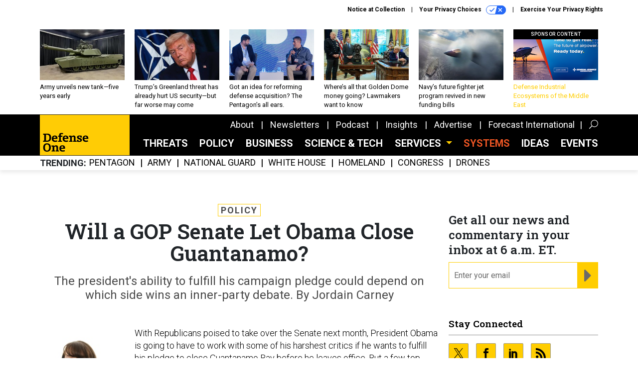

--- FILE ---
content_type: text/html; charset=utf-8
request_url: https://www.google.com/recaptcha/api2/anchor?ar=1&k=6LdOl7YqAAAAABKtsfQAMJd68i9_0s1IP1QM3v7N&co=aHR0cHM6Ly93d3cuZGVmZW5zZW9uZS5jb206NDQz&hl=en&v=N67nZn4AqZkNcbeMu4prBgzg&size=normal&anchor-ms=20000&execute-ms=30000&cb=e028rszga9w5
body_size: 49520
content:
<!DOCTYPE HTML><html dir="ltr" lang="en"><head><meta http-equiv="Content-Type" content="text/html; charset=UTF-8">
<meta http-equiv="X-UA-Compatible" content="IE=edge">
<title>reCAPTCHA</title>
<style type="text/css">
/* cyrillic-ext */
@font-face {
  font-family: 'Roboto';
  font-style: normal;
  font-weight: 400;
  font-stretch: 100%;
  src: url(//fonts.gstatic.com/s/roboto/v48/KFO7CnqEu92Fr1ME7kSn66aGLdTylUAMa3GUBHMdazTgWw.woff2) format('woff2');
  unicode-range: U+0460-052F, U+1C80-1C8A, U+20B4, U+2DE0-2DFF, U+A640-A69F, U+FE2E-FE2F;
}
/* cyrillic */
@font-face {
  font-family: 'Roboto';
  font-style: normal;
  font-weight: 400;
  font-stretch: 100%;
  src: url(//fonts.gstatic.com/s/roboto/v48/KFO7CnqEu92Fr1ME7kSn66aGLdTylUAMa3iUBHMdazTgWw.woff2) format('woff2');
  unicode-range: U+0301, U+0400-045F, U+0490-0491, U+04B0-04B1, U+2116;
}
/* greek-ext */
@font-face {
  font-family: 'Roboto';
  font-style: normal;
  font-weight: 400;
  font-stretch: 100%;
  src: url(//fonts.gstatic.com/s/roboto/v48/KFO7CnqEu92Fr1ME7kSn66aGLdTylUAMa3CUBHMdazTgWw.woff2) format('woff2');
  unicode-range: U+1F00-1FFF;
}
/* greek */
@font-face {
  font-family: 'Roboto';
  font-style: normal;
  font-weight: 400;
  font-stretch: 100%;
  src: url(//fonts.gstatic.com/s/roboto/v48/KFO7CnqEu92Fr1ME7kSn66aGLdTylUAMa3-UBHMdazTgWw.woff2) format('woff2');
  unicode-range: U+0370-0377, U+037A-037F, U+0384-038A, U+038C, U+038E-03A1, U+03A3-03FF;
}
/* math */
@font-face {
  font-family: 'Roboto';
  font-style: normal;
  font-weight: 400;
  font-stretch: 100%;
  src: url(//fonts.gstatic.com/s/roboto/v48/KFO7CnqEu92Fr1ME7kSn66aGLdTylUAMawCUBHMdazTgWw.woff2) format('woff2');
  unicode-range: U+0302-0303, U+0305, U+0307-0308, U+0310, U+0312, U+0315, U+031A, U+0326-0327, U+032C, U+032F-0330, U+0332-0333, U+0338, U+033A, U+0346, U+034D, U+0391-03A1, U+03A3-03A9, U+03B1-03C9, U+03D1, U+03D5-03D6, U+03F0-03F1, U+03F4-03F5, U+2016-2017, U+2034-2038, U+203C, U+2040, U+2043, U+2047, U+2050, U+2057, U+205F, U+2070-2071, U+2074-208E, U+2090-209C, U+20D0-20DC, U+20E1, U+20E5-20EF, U+2100-2112, U+2114-2115, U+2117-2121, U+2123-214F, U+2190, U+2192, U+2194-21AE, U+21B0-21E5, U+21F1-21F2, U+21F4-2211, U+2213-2214, U+2216-22FF, U+2308-230B, U+2310, U+2319, U+231C-2321, U+2336-237A, U+237C, U+2395, U+239B-23B7, U+23D0, U+23DC-23E1, U+2474-2475, U+25AF, U+25B3, U+25B7, U+25BD, U+25C1, U+25CA, U+25CC, U+25FB, U+266D-266F, U+27C0-27FF, U+2900-2AFF, U+2B0E-2B11, U+2B30-2B4C, U+2BFE, U+3030, U+FF5B, U+FF5D, U+1D400-1D7FF, U+1EE00-1EEFF;
}
/* symbols */
@font-face {
  font-family: 'Roboto';
  font-style: normal;
  font-weight: 400;
  font-stretch: 100%;
  src: url(//fonts.gstatic.com/s/roboto/v48/KFO7CnqEu92Fr1ME7kSn66aGLdTylUAMaxKUBHMdazTgWw.woff2) format('woff2');
  unicode-range: U+0001-000C, U+000E-001F, U+007F-009F, U+20DD-20E0, U+20E2-20E4, U+2150-218F, U+2190, U+2192, U+2194-2199, U+21AF, U+21E6-21F0, U+21F3, U+2218-2219, U+2299, U+22C4-22C6, U+2300-243F, U+2440-244A, U+2460-24FF, U+25A0-27BF, U+2800-28FF, U+2921-2922, U+2981, U+29BF, U+29EB, U+2B00-2BFF, U+4DC0-4DFF, U+FFF9-FFFB, U+10140-1018E, U+10190-1019C, U+101A0, U+101D0-101FD, U+102E0-102FB, U+10E60-10E7E, U+1D2C0-1D2D3, U+1D2E0-1D37F, U+1F000-1F0FF, U+1F100-1F1AD, U+1F1E6-1F1FF, U+1F30D-1F30F, U+1F315, U+1F31C, U+1F31E, U+1F320-1F32C, U+1F336, U+1F378, U+1F37D, U+1F382, U+1F393-1F39F, U+1F3A7-1F3A8, U+1F3AC-1F3AF, U+1F3C2, U+1F3C4-1F3C6, U+1F3CA-1F3CE, U+1F3D4-1F3E0, U+1F3ED, U+1F3F1-1F3F3, U+1F3F5-1F3F7, U+1F408, U+1F415, U+1F41F, U+1F426, U+1F43F, U+1F441-1F442, U+1F444, U+1F446-1F449, U+1F44C-1F44E, U+1F453, U+1F46A, U+1F47D, U+1F4A3, U+1F4B0, U+1F4B3, U+1F4B9, U+1F4BB, U+1F4BF, U+1F4C8-1F4CB, U+1F4D6, U+1F4DA, U+1F4DF, U+1F4E3-1F4E6, U+1F4EA-1F4ED, U+1F4F7, U+1F4F9-1F4FB, U+1F4FD-1F4FE, U+1F503, U+1F507-1F50B, U+1F50D, U+1F512-1F513, U+1F53E-1F54A, U+1F54F-1F5FA, U+1F610, U+1F650-1F67F, U+1F687, U+1F68D, U+1F691, U+1F694, U+1F698, U+1F6AD, U+1F6B2, U+1F6B9-1F6BA, U+1F6BC, U+1F6C6-1F6CF, U+1F6D3-1F6D7, U+1F6E0-1F6EA, U+1F6F0-1F6F3, U+1F6F7-1F6FC, U+1F700-1F7FF, U+1F800-1F80B, U+1F810-1F847, U+1F850-1F859, U+1F860-1F887, U+1F890-1F8AD, U+1F8B0-1F8BB, U+1F8C0-1F8C1, U+1F900-1F90B, U+1F93B, U+1F946, U+1F984, U+1F996, U+1F9E9, U+1FA00-1FA6F, U+1FA70-1FA7C, U+1FA80-1FA89, U+1FA8F-1FAC6, U+1FACE-1FADC, U+1FADF-1FAE9, U+1FAF0-1FAF8, U+1FB00-1FBFF;
}
/* vietnamese */
@font-face {
  font-family: 'Roboto';
  font-style: normal;
  font-weight: 400;
  font-stretch: 100%;
  src: url(//fonts.gstatic.com/s/roboto/v48/KFO7CnqEu92Fr1ME7kSn66aGLdTylUAMa3OUBHMdazTgWw.woff2) format('woff2');
  unicode-range: U+0102-0103, U+0110-0111, U+0128-0129, U+0168-0169, U+01A0-01A1, U+01AF-01B0, U+0300-0301, U+0303-0304, U+0308-0309, U+0323, U+0329, U+1EA0-1EF9, U+20AB;
}
/* latin-ext */
@font-face {
  font-family: 'Roboto';
  font-style: normal;
  font-weight: 400;
  font-stretch: 100%;
  src: url(//fonts.gstatic.com/s/roboto/v48/KFO7CnqEu92Fr1ME7kSn66aGLdTylUAMa3KUBHMdazTgWw.woff2) format('woff2');
  unicode-range: U+0100-02BA, U+02BD-02C5, U+02C7-02CC, U+02CE-02D7, U+02DD-02FF, U+0304, U+0308, U+0329, U+1D00-1DBF, U+1E00-1E9F, U+1EF2-1EFF, U+2020, U+20A0-20AB, U+20AD-20C0, U+2113, U+2C60-2C7F, U+A720-A7FF;
}
/* latin */
@font-face {
  font-family: 'Roboto';
  font-style: normal;
  font-weight: 400;
  font-stretch: 100%;
  src: url(//fonts.gstatic.com/s/roboto/v48/KFO7CnqEu92Fr1ME7kSn66aGLdTylUAMa3yUBHMdazQ.woff2) format('woff2');
  unicode-range: U+0000-00FF, U+0131, U+0152-0153, U+02BB-02BC, U+02C6, U+02DA, U+02DC, U+0304, U+0308, U+0329, U+2000-206F, U+20AC, U+2122, U+2191, U+2193, U+2212, U+2215, U+FEFF, U+FFFD;
}
/* cyrillic-ext */
@font-face {
  font-family: 'Roboto';
  font-style: normal;
  font-weight: 500;
  font-stretch: 100%;
  src: url(//fonts.gstatic.com/s/roboto/v48/KFO7CnqEu92Fr1ME7kSn66aGLdTylUAMa3GUBHMdazTgWw.woff2) format('woff2');
  unicode-range: U+0460-052F, U+1C80-1C8A, U+20B4, U+2DE0-2DFF, U+A640-A69F, U+FE2E-FE2F;
}
/* cyrillic */
@font-face {
  font-family: 'Roboto';
  font-style: normal;
  font-weight: 500;
  font-stretch: 100%;
  src: url(//fonts.gstatic.com/s/roboto/v48/KFO7CnqEu92Fr1ME7kSn66aGLdTylUAMa3iUBHMdazTgWw.woff2) format('woff2');
  unicode-range: U+0301, U+0400-045F, U+0490-0491, U+04B0-04B1, U+2116;
}
/* greek-ext */
@font-face {
  font-family: 'Roboto';
  font-style: normal;
  font-weight: 500;
  font-stretch: 100%;
  src: url(//fonts.gstatic.com/s/roboto/v48/KFO7CnqEu92Fr1ME7kSn66aGLdTylUAMa3CUBHMdazTgWw.woff2) format('woff2');
  unicode-range: U+1F00-1FFF;
}
/* greek */
@font-face {
  font-family: 'Roboto';
  font-style: normal;
  font-weight: 500;
  font-stretch: 100%;
  src: url(//fonts.gstatic.com/s/roboto/v48/KFO7CnqEu92Fr1ME7kSn66aGLdTylUAMa3-UBHMdazTgWw.woff2) format('woff2');
  unicode-range: U+0370-0377, U+037A-037F, U+0384-038A, U+038C, U+038E-03A1, U+03A3-03FF;
}
/* math */
@font-face {
  font-family: 'Roboto';
  font-style: normal;
  font-weight: 500;
  font-stretch: 100%;
  src: url(//fonts.gstatic.com/s/roboto/v48/KFO7CnqEu92Fr1ME7kSn66aGLdTylUAMawCUBHMdazTgWw.woff2) format('woff2');
  unicode-range: U+0302-0303, U+0305, U+0307-0308, U+0310, U+0312, U+0315, U+031A, U+0326-0327, U+032C, U+032F-0330, U+0332-0333, U+0338, U+033A, U+0346, U+034D, U+0391-03A1, U+03A3-03A9, U+03B1-03C9, U+03D1, U+03D5-03D6, U+03F0-03F1, U+03F4-03F5, U+2016-2017, U+2034-2038, U+203C, U+2040, U+2043, U+2047, U+2050, U+2057, U+205F, U+2070-2071, U+2074-208E, U+2090-209C, U+20D0-20DC, U+20E1, U+20E5-20EF, U+2100-2112, U+2114-2115, U+2117-2121, U+2123-214F, U+2190, U+2192, U+2194-21AE, U+21B0-21E5, U+21F1-21F2, U+21F4-2211, U+2213-2214, U+2216-22FF, U+2308-230B, U+2310, U+2319, U+231C-2321, U+2336-237A, U+237C, U+2395, U+239B-23B7, U+23D0, U+23DC-23E1, U+2474-2475, U+25AF, U+25B3, U+25B7, U+25BD, U+25C1, U+25CA, U+25CC, U+25FB, U+266D-266F, U+27C0-27FF, U+2900-2AFF, U+2B0E-2B11, U+2B30-2B4C, U+2BFE, U+3030, U+FF5B, U+FF5D, U+1D400-1D7FF, U+1EE00-1EEFF;
}
/* symbols */
@font-face {
  font-family: 'Roboto';
  font-style: normal;
  font-weight: 500;
  font-stretch: 100%;
  src: url(//fonts.gstatic.com/s/roboto/v48/KFO7CnqEu92Fr1ME7kSn66aGLdTylUAMaxKUBHMdazTgWw.woff2) format('woff2');
  unicode-range: U+0001-000C, U+000E-001F, U+007F-009F, U+20DD-20E0, U+20E2-20E4, U+2150-218F, U+2190, U+2192, U+2194-2199, U+21AF, U+21E6-21F0, U+21F3, U+2218-2219, U+2299, U+22C4-22C6, U+2300-243F, U+2440-244A, U+2460-24FF, U+25A0-27BF, U+2800-28FF, U+2921-2922, U+2981, U+29BF, U+29EB, U+2B00-2BFF, U+4DC0-4DFF, U+FFF9-FFFB, U+10140-1018E, U+10190-1019C, U+101A0, U+101D0-101FD, U+102E0-102FB, U+10E60-10E7E, U+1D2C0-1D2D3, U+1D2E0-1D37F, U+1F000-1F0FF, U+1F100-1F1AD, U+1F1E6-1F1FF, U+1F30D-1F30F, U+1F315, U+1F31C, U+1F31E, U+1F320-1F32C, U+1F336, U+1F378, U+1F37D, U+1F382, U+1F393-1F39F, U+1F3A7-1F3A8, U+1F3AC-1F3AF, U+1F3C2, U+1F3C4-1F3C6, U+1F3CA-1F3CE, U+1F3D4-1F3E0, U+1F3ED, U+1F3F1-1F3F3, U+1F3F5-1F3F7, U+1F408, U+1F415, U+1F41F, U+1F426, U+1F43F, U+1F441-1F442, U+1F444, U+1F446-1F449, U+1F44C-1F44E, U+1F453, U+1F46A, U+1F47D, U+1F4A3, U+1F4B0, U+1F4B3, U+1F4B9, U+1F4BB, U+1F4BF, U+1F4C8-1F4CB, U+1F4D6, U+1F4DA, U+1F4DF, U+1F4E3-1F4E6, U+1F4EA-1F4ED, U+1F4F7, U+1F4F9-1F4FB, U+1F4FD-1F4FE, U+1F503, U+1F507-1F50B, U+1F50D, U+1F512-1F513, U+1F53E-1F54A, U+1F54F-1F5FA, U+1F610, U+1F650-1F67F, U+1F687, U+1F68D, U+1F691, U+1F694, U+1F698, U+1F6AD, U+1F6B2, U+1F6B9-1F6BA, U+1F6BC, U+1F6C6-1F6CF, U+1F6D3-1F6D7, U+1F6E0-1F6EA, U+1F6F0-1F6F3, U+1F6F7-1F6FC, U+1F700-1F7FF, U+1F800-1F80B, U+1F810-1F847, U+1F850-1F859, U+1F860-1F887, U+1F890-1F8AD, U+1F8B0-1F8BB, U+1F8C0-1F8C1, U+1F900-1F90B, U+1F93B, U+1F946, U+1F984, U+1F996, U+1F9E9, U+1FA00-1FA6F, U+1FA70-1FA7C, U+1FA80-1FA89, U+1FA8F-1FAC6, U+1FACE-1FADC, U+1FADF-1FAE9, U+1FAF0-1FAF8, U+1FB00-1FBFF;
}
/* vietnamese */
@font-face {
  font-family: 'Roboto';
  font-style: normal;
  font-weight: 500;
  font-stretch: 100%;
  src: url(//fonts.gstatic.com/s/roboto/v48/KFO7CnqEu92Fr1ME7kSn66aGLdTylUAMa3OUBHMdazTgWw.woff2) format('woff2');
  unicode-range: U+0102-0103, U+0110-0111, U+0128-0129, U+0168-0169, U+01A0-01A1, U+01AF-01B0, U+0300-0301, U+0303-0304, U+0308-0309, U+0323, U+0329, U+1EA0-1EF9, U+20AB;
}
/* latin-ext */
@font-face {
  font-family: 'Roboto';
  font-style: normal;
  font-weight: 500;
  font-stretch: 100%;
  src: url(//fonts.gstatic.com/s/roboto/v48/KFO7CnqEu92Fr1ME7kSn66aGLdTylUAMa3KUBHMdazTgWw.woff2) format('woff2');
  unicode-range: U+0100-02BA, U+02BD-02C5, U+02C7-02CC, U+02CE-02D7, U+02DD-02FF, U+0304, U+0308, U+0329, U+1D00-1DBF, U+1E00-1E9F, U+1EF2-1EFF, U+2020, U+20A0-20AB, U+20AD-20C0, U+2113, U+2C60-2C7F, U+A720-A7FF;
}
/* latin */
@font-face {
  font-family: 'Roboto';
  font-style: normal;
  font-weight: 500;
  font-stretch: 100%;
  src: url(//fonts.gstatic.com/s/roboto/v48/KFO7CnqEu92Fr1ME7kSn66aGLdTylUAMa3yUBHMdazQ.woff2) format('woff2');
  unicode-range: U+0000-00FF, U+0131, U+0152-0153, U+02BB-02BC, U+02C6, U+02DA, U+02DC, U+0304, U+0308, U+0329, U+2000-206F, U+20AC, U+2122, U+2191, U+2193, U+2212, U+2215, U+FEFF, U+FFFD;
}
/* cyrillic-ext */
@font-face {
  font-family: 'Roboto';
  font-style: normal;
  font-weight: 900;
  font-stretch: 100%;
  src: url(//fonts.gstatic.com/s/roboto/v48/KFO7CnqEu92Fr1ME7kSn66aGLdTylUAMa3GUBHMdazTgWw.woff2) format('woff2');
  unicode-range: U+0460-052F, U+1C80-1C8A, U+20B4, U+2DE0-2DFF, U+A640-A69F, U+FE2E-FE2F;
}
/* cyrillic */
@font-face {
  font-family: 'Roboto';
  font-style: normal;
  font-weight: 900;
  font-stretch: 100%;
  src: url(//fonts.gstatic.com/s/roboto/v48/KFO7CnqEu92Fr1ME7kSn66aGLdTylUAMa3iUBHMdazTgWw.woff2) format('woff2');
  unicode-range: U+0301, U+0400-045F, U+0490-0491, U+04B0-04B1, U+2116;
}
/* greek-ext */
@font-face {
  font-family: 'Roboto';
  font-style: normal;
  font-weight: 900;
  font-stretch: 100%;
  src: url(//fonts.gstatic.com/s/roboto/v48/KFO7CnqEu92Fr1ME7kSn66aGLdTylUAMa3CUBHMdazTgWw.woff2) format('woff2');
  unicode-range: U+1F00-1FFF;
}
/* greek */
@font-face {
  font-family: 'Roboto';
  font-style: normal;
  font-weight: 900;
  font-stretch: 100%;
  src: url(//fonts.gstatic.com/s/roboto/v48/KFO7CnqEu92Fr1ME7kSn66aGLdTylUAMa3-UBHMdazTgWw.woff2) format('woff2');
  unicode-range: U+0370-0377, U+037A-037F, U+0384-038A, U+038C, U+038E-03A1, U+03A3-03FF;
}
/* math */
@font-face {
  font-family: 'Roboto';
  font-style: normal;
  font-weight: 900;
  font-stretch: 100%;
  src: url(//fonts.gstatic.com/s/roboto/v48/KFO7CnqEu92Fr1ME7kSn66aGLdTylUAMawCUBHMdazTgWw.woff2) format('woff2');
  unicode-range: U+0302-0303, U+0305, U+0307-0308, U+0310, U+0312, U+0315, U+031A, U+0326-0327, U+032C, U+032F-0330, U+0332-0333, U+0338, U+033A, U+0346, U+034D, U+0391-03A1, U+03A3-03A9, U+03B1-03C9, U+03D1, U+03D5-03D6, U+03F0-03F1, U+03F4-03F5, U+2016-2017, U+2034-2038, U+203C, U+2040, U+2043, U+2047, U+2050, U+2057, U+205F, U+2070-2071, U+2074-208E, U+2090-209C, U+20D0-20DC, U+20E1, U+20E5-20EF, U+2100-2112, U+2114-2115, U+2117-2121, U+2123-214F, U+2190, U+2192, U+2194-21AE, U+21B0-21E5, U+21F1-21F2, U+21F4-2211, U+2213-2214, U+2216-22FF, U+2308-230B, U+2310, U+2319, U+231C-2321, U+2336-237A, U+237C, U+2395, U+239B-23B7, U+23D0, U+23DC-23E1, U+2474-2475, U+25AF, U+25B3, U+25B7, U+25BD, U+25C1, U+25CA, U+25CC, U+25FB, U+266D-266F, U+27C0-27FF, U+2900-2AFF, U+2B0E-2B11, U+2B30-2B4C, U+2BFE, U+3030, U+FF5B, U+FF5D, U+1D400-1D7FF, U+1EE00-1EEFF;
}
/* symbols */
@font-face {
  font-family: 'Roboto';
  font-style: normal;
  font-weight: 900;
  font-stretch: 100%;
  src: url(//fonts.gstatic.com/s/roboto/v48/KFO7CnqEu92Fr1ME7kSn66aGLdTylUAMaxKUBHMdazTgWw.woff2) format('woff2');
  unicode-range: U+0001-000C, U+000E-001F, U+007F-009F, U+20DD-20E0, U+20E2-20E4, U+2150-218F, U+2190, U+2192, U+2194-2199, U+21AF, U+21E6-21F0, U+21F3, U+2218-2219, U+2299, U+22C4-22C6, U+2300-243F, U+2440-244A, U+2460-24FF, U+25A0-27BF, U+2800-28FF, U+2921-2922, U+2981, U+29BF, U+29EB, U+2B00-2BFF, U+4DC0-4DFF, U+FFF9-FFFB, U+10140-1018E, U+10190-1019C, U+101A0, U+101D0-101FD, U+102E0-102FB, U+10E60-10E7E, U+1D2C0-1D2D3, U+1D2E0-1D37F, U+1F000-1F0FF, U+1F100-1F1AD, U+1F1E6-1F1FF, U+1F30D-1F30F, U+1F315, U+1F31C, U+1F31E, U+1F320-1F32C, U+1F336, U+1F378, U+1F37D, U+1F382, U+1F393-1F39F, U+1F3A7-1F3A8, U+1F3AC-1F3AF, U+1F3C2, U+1F3C4-1F3C6, U+1F3CA-1F3CE, U+1F3D4-1F3E0, U+1F3ED, U+1F3F1-1F3F3, U+1F3F5-1F3F7, U+1F408, U+1F415, U+1F41F, U+1F426, U+1F43F, U+1F441-1F442, U+1F444, U+1F446-1F449, U+1F44C-1F44E, U+1F453, U+1F46A, U+1F47D, U+1F4A3, U+1F4B0, U+1F4B3, U+1F4B9, U+1F4BB, U+1F4BF, U+1F4C8-1F4CB, U+1F4D6, U+1F4DA, U+1F4DF, U+1F4E3-1F4E6, U+1F4EA-1F4ED, U+1F4F7, U+1F4F9-1F4FB, U+1F4FD-1F4FE, U+1F503, U+1F507-1F50B, U+1F50D, U+1F512-1F513, U+1F53E-1F54A, U+1F54F-1F5FA, U+1F610, U+1F650-1F67F, U+1F687, U+1F68D, U+1F691, U+1F694, U+1F698, U+1F6AD, U+1F6B2, U+1F6B9-1F6BA, U+1F6BC, U+1F6C6-1F6CF, U+1F6D3-1F6D7, U+1F6E0-1F6EA, U+1F6F0-1F6F3, U+1F6F7-1F6FC, U+1F700-1F7FF, U+1F800-1F80B, U+1F810-1F847, U+1F850-1F859, U+1F860-1F887, U+1F890-1F8AD, U+1F8B0-1F8BB, U+1F8C0-1F8C1, U+1F900-1F90B, U+1F93B, U+1F946, U+1F984, U+1F996, U+1F9E9, U+1FA00-1FA6F, U+1FA70-1FA7C, U+1FA80-1FA89, U+1FA8F-1FAC6, U+1FACE-1FADC, U+1FADF-1FAE9, U+1FAF0-1FAF8, U+1FB00-1FBFF;
}
/* vietnamese */
@font-face {
  font-family: 'Roboto';
  font-style: normal;
  font-weight: 900;
  font-stretch: 100%;
  src: url(//fonts.gstatic.com/s/roboto/v48/KFO7CnqEu92Fr1ME7kSn66aGLdTylUAMa3OUBHMdazTgWw.woff2) format('woff2');
  unicode-range: U+0102-0103, U+0110-0111, U+0128-0129, U+0168-0169, U+01A0-01A1, U+01AF-01B0, U+0300-0301, U+0303-0304, U+0308-0309, U+0323, U+0329, U+1EA0-1EF9, U+20AB;
}
/* latin-ext */
@font-face {
  font-family: 'Roboto';
  font-style: normal;
  font-weight: 900;
  font-stretch: 100%;
  src: url(//fonts.gstatic.com/s/roboto/v48/KFO7CnqEu92Fr1ME7kSn66aGLdTylUAMa3KUBHMdazTgWw.woff2) format('woff2');
  unicode-range: U+0100-02BA, U+02BD-02C5, U+02C7-02CC, U+02CE-02D7, U+02DD-02FF, U+0304, U+0308, U+0329, U+1D00-1DBF, U+1E00-1E9F, U+1EF2-1EFF, U+2020, U+20A0-20AB, U+20AD-20C0, U+2113, U+2C60-2C7F, U+A720-A7FF;
}
/* latin */
@font-face {
  font-family: 'Roboto';
  font-style: normal;
  font-weight: 900;
  font-stretch: 100%;
  src: url(//fonts.gstatic.com/s/roboto/v48/KFO7CnqEu92Fr1ME7kSn66aGLdTylUAMa3yUBHMdazQ.woff2) format('woff2');
  unicode-range: U+0000-00FF, U+0131, U+0152-0153, U+02BB-02BC, U+02C6, U+02DA, U+02DC, U+0304, U+0308, U+0329, U+2000-206F, U+20AC, U+2122, U+2191, U+2193, U+2212, U+2215, U+FEFF, U+FFFD;
}

</style>
<link rel="stylesheet" type="text/css" href="https://www.gstatic.com/recaptcha/releases/N67nZn4AqZkNcbeMu4prBgzg/styles__ltr.css">
<script nonce="eUKEDHHvSs0zQOKFCQ-p5A" type="text/javascript">window['__recaptcha_api'] = 'https://www.google.com/recaptcha/api2/';</script>
<script type="text/javascript" src="https://www.gstatic.com/recaptcha/releases/N67nZn4AqZkNcbeMu4prBgzg/recaptcha__en.js" nonce="eUKEDHHvSs0zQOKFCQ-p5A">
      
    </script></head>
<body><div id="rc-anchor-alert" class="rc-anchor-alert"></div>
<input type="hidden" id="recaptcha-token" value="[base64]">
<script type="text/javascript" nonce="eUKEDHHvSs0zQOKFCQ-p5A">
      recaptcha.anchor.Main.init("[\x22ainput\x22,[\x22bgdata\x22,\x22\x22,\[base64]/[base64]/[base64]/[base64]/[base64]/[base64]/KGcoTywyNTMsTy5PKSxVRyhPLEMpKTpnKE8sMjUzLEMpLE8pKSxsKSksTykpfSxieT1mdW5jdGlvbihDLE8sdSxsKXtmb3IobD0odT1SKEMpLDApO08+MDtPLS0pbD1sPDw4fFooQyk7ZyhDLHUsbCl9LFVHPWZ1bmN0aW9uKEMsTyl7Qy5pLmxlbmd0aD4xMDQ/[base64]/[base64]/[base64]/[base64]/[base64]/[base64]/[base64]\\u003d\x22,\[base64]\\u003d\x22,\x22woTDl0N7cMOdwowtw4FsD8OPQ8KhwqjDl8K3XGHCtx/CtUDDlcOpB8K0wpEtEDrCoivCiMOLwpbCjsKfw7jCvkrClMOSwo3DqMOdwrbCu8OqH8KXcGglKDPCo8Onw5vDvSVkRBxkIsOcLRcRwq/DlwTDisOCwojDlMOdw6LDrj/DiR8Aw7fCtQbDh3sjw7TCnMKmacKJw5LDt8O4w58ewrRYw4/Cm3oKw5dSw7J7ZcKBwo/[base64]/Ch8KUK8Oaw4/Ds8Ohw5fChlDCh0Imwp/[base64]/O0c4wpRuNSnCu2dtRMOTwoM/wqVVBcOyaMK9dA0tw5jCujxJBSorQsOyw4Udb8Kfw7PCgkEpwpzCpsOvw510w5p/wp/CrMKqwoXCnsOLLHLDtcKewotawrN+wrhhwqEFYcKJZcOTw6YJw4EsKB3Cjm3CosK/RsOPVw8Iwr4GfsKPWDvCujwARsO5KcKIf8KRb8OUw4LDqsOLw4nCtMK6LMOzScOUw4PCk0oiwrjDpx3Dt8K7cHHCnFoKNsOgVMOkwqPCuSUzZsKwJcOiwopRRMOCVgAjZiLClwg1wpjDvcKuw5FYwpoRMnB/[base64]/DscKnw68HwqbCvGA0wrBMKsOlwp/Dp8KnFCfDvcOBwqNESsOCasOzw4jDrkLDvwwuwqTDgX5fw51AFsKEwqUVJMO0XsOzNX9Yw5pEYsOlacKENsKmVsKfXcKjXQ5Aw5dBwrvCtcOwwp3CtcO0M8OaY8KJZsKjwpbDlCgjFcOOEsKmM8KvwpUXw63Cr0/[base64]/DocOiL3xOF8OIOcKdwpUtwqAXw5QaJk/DqzXDiMOXUijCsMO5f2l0w7lhQsKww6glw75GZUY0w57DnVTDmRbDpcOHPsO9GWvDlgs/f8K6w5nCi8Orw7PCh2hKKFnCujLCqMOjwozDqxvCgWDChsK4f2XDtXzCjQPDtS7Dnx3DpMOZwpxFNcK3ZS7Cg3UrXx/CicKZwpIdw608PsO+wq1Vw4HCjcO4wpdywq7DisOYwrPDqkzCgkhxwrzDhnDDrhk6FlFxUS0dwoNcHsKnwr9cwro0wpXDiQ/DtV8XHw9Ow5rCiMOzDzY6wojDkcKvw53CucOqOCvCk8K/REnDsBLCjQXCqcOgw5XDrXBew6pgSSkSRMKRH2/[base64]/DqxTCssO5A1TCr8OGw6RLwq5IZGNXeALDgEhtwo3Ci8OdU2UDwrHDgiPDiCo7YsKrdmVNThAyH8Koc2F0HsOwCsOldmnDrcO3b0bDuMK/wrBTU3bCkcKJwp7DpGXDjEjDu3B9w5nCrMKGPcOsYcKOR2HDu8OXTcOpwq3CsAXCjwlowoTCs8Kcw5/Ck0XDlyfDs8O6LcKwMGBlE8K+w6XDkcK6wpsfw7vDjcOXUMO8w51fwqkjdwzDq8Klw7oueRVBwqQYKRLCvQjCtCfCsTNsw5Y4fMKMw77DnjpGwoVqH0PDgw/[base64]/CnsOSwq/CjjDCsXAyW8KHdsKjJMODY8OCI2XCmFQbAwZtSHbDk0hewqLCuMK3WsKxw58fRMOVKcK/UMKCU1Z3RgpEOwXCtHgTwpJcw4nDq0V8XcKXw7fDgsKSPsOtw64SDmUwasO6wpnCmEnDvBbCpMK1VFVewowrwrRRcMKKTDjCr8OQw5DDhnbCsVhrwpTDsnnDoDXDgCZPwr/DlMOHwqkfwqouacKTPmPCtcKGLcOWwpPDrhwBwoDDosKZDXNBXMOBFzsYUsKZOFvDkcKZwobDgmlAaBIEw5/[base64]/Cq0RyJsOEwp/[base64]/CqjTDrj8owqnDv8OBTMOFOsKrwp5ENsKswrRMwo7DtcO2QRoeXsO7DMK7wonDqUE2wpEdw6vCqCvDoGprEMKLw5g5wrkAKnTDkMOuWGjDgFprO8KFTV/CuU/CvSTChABQZsOfIMKrw57CpcKhw5/DmcKGfsKpw5fCik3Dj2/DpQFbwpo6w4ZrwrosOsKNw47DicKQX8K2wrjCoSHDgMKyU8OhwrvCisOIw7TCn8Kxw49NwpcKw5tIaTLDmCbCgXoHe8KFV8OCT8K/w6TDliJHw6txTijCiwYjw4wdKQDDusOawrDDjcKcw4/[base64]/CjcKpwpzDq8KgJifDoMOgw69zJsOKw4HDqMK3w7hZFBLCr8KTAhE5bgrDmMOaw7zCo8Kae2B2WMOKBcOLwrMdwq0AY1nDh8K9wqdMwrbCsHzDkk3Co8KXCMKaZwd7KsOBwoA/wpjDny/[base64]/w6V0GTPDlkDDpkklwqk0J8KVQsO1wrlZUUsGT8ONwqYiA8K+bi3DtynDuwMpASwde8K0wrhbfsKUwr1XwplAw5fChFV/wqxReCXCksO0SsOAXxnDpwoQHX7DtHLCo8ObUMOPbDslRXvDl8OOwqHDi3jCvRY/wqLCvQvCtcKLw6jCqMO6OMOFwpvDscKoTiQME8KLw6HDuEVKw5XDrB3DrcK9CgDDqF1vSG8qw53CqlvCiMKJwoXDuX1vwqMMw7lTw7QQXFzCnyLDocKPw5/DnsOyWMKkQzttPzrCmcK2Bz3CvGYvwo/Ds2tyw5tqO3h2AzNowrLDucOXOQ17wqfCsnoZw4knwrTDk8OtJDDCjMKrwr/CrH7Doy1xw4fDg8OGEsOewqTCvcOqwo0AwrJUdMOMG8K9ZMOuwp7CkcKrwqHDmEnCuSvDn8O1VMKYw4nCpsKDcMOhwqMlYBnClhDDjlV9w6rCi05Bw4nDosOjCcKPYcOBaHrDr0DCvsK+McORwo0swonCpcKGw5XDsj8QC8OuDV/ChG/Cll/ChlnDr387w7YOGMKww5TDvsKywqEVQ0jCowwYNFvDuMK+fcKHfj5Bw5IMYMOlcMKSwovCkMO1KFPDj8Kkw5bDoip4w6PDv8OODsOEX8ODAhzCqcOzacOVVDQcw7k+wpLCkMOdDcOEIMOfwq/DvyvCmXtVw7rDujLDpCMgwr7CpA0Sw5YFXCczw54dw4N5IF3DlznCg8K6w4vCmD7DqcK9H8OUXVdFEcOWJMOSwpjDp1vCncOwKcKjFj3CgcKiwrXDoMKqPwjCjMOnYcK+wodfwrTDncOewoDCu8KdTiTCmlrCk8Kqw5JFwobCtsKkOTITBWxzwrXCi2BrBQHCrlNMwr/Dj8KmwqgqMcObwpxDwohEw4dEbRPDk8O1wrhkKsKNwokmH8KawpZvw4nDlwBdZsKfwp3CicKOw4VmwpTCvBDDjGhdVTIFA3jCosKUwpNwGE9Ew7/Ci8K0w4TCmEnCv8KkUGM3wpzDjEEMR8KCwqvDucKYUMKjKcKewp/DqXd3JVvDs0DDs8OdwrDDuEvCssOwfRnDjcKswo0Ge1HDjlrCrSbCpzHCqQR3w7bDm3sGdzEEFcKodhA3YQrCqMKyQGMbaMO7M8O7wo0Iw5IXC8KDRnBpwprDt8KKbAvDk8K/[base64]/[base64]/DjcKxLETCiwoVwqMKw68ZSljCvV0jwoEnQibCmibCrsOowq0Xw4Z8GMK/BMKMD8OtaMO6w4vDq8OlwoTChmMYw7onK19GQgkFWcOKQMKdJ8K2WMOJeBsBwqIGwrfCgcKtJsOOecOiwrZCJcOowqUVw4bCkcKawqFUw6ALwq/DgwYaSCzDj8OfcsK3wqHDpcKfGMKQQ8OgKGjDocKJw7XCplNUwqnDp8K9GcOvw7sWDMOQw7/Cuw5aEBsxwoUkCULDqltEw5LCg8Kmw5oJwrTDlcOCwrXDrcKGDELCoUXCtgPDj8KOw4BiScOHUMKDwoM6DgrClVnCl1AdwpJ9GxTCtcKnw6bDtTQLKA9GwoxrwoFnwotOOzLDsGDDnV0twopHw6UHw6cuw4rDpl/Dg8KqwpvDn8KAeHoWw4/DgUrDm8KgwqbCrRbCkVIOeUpIwrXDkRPDtQh0FsOxW8Ofw44yOMOtw6TCqMKLEsOvAnJkFy4MF8KEQsKxwoUqMgfClcOPwqUgJw8Fw4wCbA7CkEHDvF0aw6PDkMKwAgvCuHscYMORPsONw7/DnBYfw6Naw43CgTleEsOywq3DkcOPw5XDjsKBwrFzGsKdwpgXwoXDmAJmdWgLK8K8wp/DjMOYwqXDgMKSBUsYIAoeC8OAw4hpw5MJwr7DhMOmw4nCiERGw4N3wrrDs8Ocw5HClsKQeQh7wrRJMEFgw6zDhgRbw4ALwpnCg8OuwqdnHSo9SsORwrJgwogMFCh/e8KHwqw5egpiSxfDnjDDo0JYw5bCqmvDjcOXC15mWcKyw73DuyLCggo/EQXDj8O3wpgRwrNJZ8Knw7jDicKgw6jDk8KbwoHDvMK9fcOEwpnCpH7CkcKvwodUZcKOdQ5Rw7nCqMKuw4zCqgDCnXpMw6HCp0hEw6QZwrjCkcO+aBfCgsOEwoFnwr/CqzYeAi3Ch07CpsKGw53CnsKWSsKfw5FoQMOiw6/CvsOzQkjDrVLCqU5TwpXDkzzCg8KhHjEfJ0bCrMOlSMKhXljCkjfCvcOCwpwJwofClAzDoHN0w6HDuG/CoTfDhsO+V8KqwojDkHccID7DiGlCBcOBJMKRTXwpAVfDr0wHTF/CozwIw5ZbwqHCiMOyYcOSwrTCpcOVw4nDoSdycMKgVnnDtAg9w73DmMKdK1NYf8Ktwqhgw6U0AnLDs8KVdMO+bH7CglHDtsK/[base64]/CjRV1w7jCkVLCl8K8f8O1DcOlwolfIsKjHMKGw5l3V8Oyw5DDisKkW2gLw5peP8OjwqJHw7t6wpPDjTDCmHPCgcK/[base64]/Du8OIwrBfbXdKOMKAZicMw5nDgcOtOcOCecKPPMKZwrDCrQwefsOmd8Oaw7Y7wp/DuiHDjB/DtMK5w7XDnmxYCMKKEkppAgzClsKEwrIkw4jCssKLBFbCjSdDJsOKw5Zbw7kXwoZjwo7DmcK2ZFDDuMKEwp/CqQnCrsKcR8KswpBgw7zCol/CscKWNsK1RUhbOsKSwpHDhGxEWsK0T8KWwrxcZcKvJzAdE8OzPMO1w67DmR9sbV4Dw7vDlsOgSmLDtsOXw7vDtAbDoHzDtQzDqx5vwp7DqMKfw7vDnnQkAjcMwop2e8OQwqEIwrHDkQjDojXDp2hrXA/CqMKPw6XDr8OcXy/[base64]/wqPDuMOCw5d/wo08FTU2w65uc3E9dBrDhl7DosO4LMKcfcKGw54oHcO5OMK7w6gqwo/CucKWw7bDrQzDhsKicMKPZBdmXR/Ds8OkJsOWw4XDucOvwpcyw5rDogl+LBXCmSQ+FVQpfH83w4gVK8Oiwq8xBi3CtDPDqMKewpt1w6UxZcK3GRfDjRYVcMK8UCtaw5jCi8O0asKye1pHw51eI13Cq8ODRSzDhDpmwpLCu8K9w4B5w67DqMK0D8OhMXvCujfCvMOLwqjDrl5Ew5/Ci8O1wqTCkQY6wosJw5wrRcOjOcOqwpnCozRbw49uwr/DiSJ2wp/CjMKTSR7DjMOXOcOiGhgUBEbCkDR/[base64]/ZFJywox1GsOMwoVzRSbCqEjCpzddw59Ow5RuPlPCpAXDjMKUw4NDE8Onw6zCo8O7S3sbwpw8Mz8Cw5pJI8Kyw50lwrA/[base64]/DvsOqwrUQPX3CrBlSwqs3wprCg3EVTcO0QG9qw64bL8KEwqk1woFrc8OlW8Oqw4VCCwvDhF3CksKLJ8KOM8KMNMKow5LCgcKsw5ocwoPDt2YjwqvDjTPClUxRwr87LcOIGznCmsK9woXDi8OaOMKIeMKLSh4owrQ7woYVBsOnw7vDo1PDuB51OMK/MMKdwpfDq8K2w4DCjsK/woTClsKgKcOSYxF2McOlcDTDkcO2w4FTOigdUVfCn8K0w6/DpR97w6x7w5QEQQrCr8OgwonCnsK0wqFZLcK/worDg1PDk8KxHhYvwp3DpkolOcO3w449wqc4cMKjOlpCYXw8w6tewobColkjw7vCv8KkJHHDrcKbw53DhcO8wo7CicK0wpFfwq9cw7nDv0RcwqnDnFUew7LCisKnwqpjw6TCozULwo/[base64]/CujLCkBgEw6IiwohpVcKLL8KCJ1bChnxMVcO/w4vDt8KfwrDDnMOAw6jCnDLChnbDncOkwo/CpcOcw5PClwXChsKdO8KGMVjDkMO6wrHDucOZw5rCqcOjwpk/RcKpwrFfbQY7wqQyw75ZCsK4w5fDrEDDlsKZw7HCksORJ3djwqUmwpLCmsKHwpg1H8KeHF3Dr8O3w6LCtcOBworCjzzDnQHCscO/w4LDrMO/wqgEwq5lLcOSwpdTwrpTQMO7wp8TXsKPw4dsQsKlwoZNw45Rw4nCryTDtTXCvGvChMOcP8Kewo94wqvDqsK+J8ORHRgrMMKyeT5xfcOcFMK7ZMOWMcO3wrPDpzLDmMKlw7zCqAvDpGFybSDChAkHw7lmw4J9wpnCpy7DgD/DmsKNOsOEwqhMwqDDi8O/w7/CuH5YSMKNP8Olw5rCpcOnKzV1P1fCrUoLwo7CpUAPw7XCp0LDo1EKw51sEnzCkcKpwqkyw67Cs0IjM8OYM8KrPcOlaFx/TMKJcMOGwpdcWATCkjvCncK/GFZ5BFx4w5sgesK7w4JYwp3DklNewrHDpHLDmMKPw67DpVLCjxvDnUAiwr/DvW4EfMO4G0/[base64]/Dt8OeQjDDnUQ1wqBwwrHCkMOYwr50ZUTDu8O/[base64]/CqsKHf8O8w54gScKiwq4nw5fCpMOQw7FGDMKGBcOAYsO4w7B0w5hOw7F0w4TCiBcVw4XDpcKtw7tcM8OJLXzCosOJSnzDkHjDoMK+w4PDjnpyw4rCpcKBF8OpesOxwqQXaH9Rw4zDmsOmwrgUR03CkcKvw4jCgnhuw6HDqMO7dm/Ds8OYKjPCt8OLFAHCslkVwrPCsz3DjEsSwrx9PcO/[base64]/DtMKawqnDrsKwwo4qBsOSf8ObEGEnP8KDw6HCjhlGBVXDj8OYYFzCqsKFwrQgw4fCsDDCg23CtFfClFPCk8OwYsKUaMOiQMONP8K3M1cxw5AIwo5QaMOuIMOIJyw+wo/CmsKdwrjDjDFBw48+w6LDq8Kbwo8xZcOUw4XChzXCkWPDu8K8w7BlS8KIwrwBw6nDjcKBw47DugvCuA8+K8OcwpxoWMKdJMKsSSlcZ1Jzw4TDt8KPEkEYZsK8wr4tw7Fjw4cSFWhrTzIPKsKNacOJwq/DlcKpwo7Ck0fDtcOAPcKJPcK5E8KPwpzDhMK0w57DuzLDkwIONRVIcUvDlsOpasO/MsKhD8KSwrRhD0xdTmnCqwvCjV4PworDlFo9SsKPwpXDl8K1wr1hw4ZawrLDrMKbwprCpsOMK8Kbw47DkMONwpMCaDjCsMKmw5jCicOnByLDmsOmwp3DosKuIivDogACwqZRO8O+wo/DnCJcw5MiX8OASHo4HXBnwovDqW4GJcOyRcKrDlU4UkRKAsOHw7TCscKscMKNPBVWGzvCjAcQfhnCqMKawpPChXbDtXPDlsO/wrTCjQTDtAfCvMOnTsKzIsKiwrjCssK0J8OITMOmw7fCpRvCn3vCl2E2w6nCu8KzNDRhwr/Ckxlyw7kIw5JswrpXKnEwwqE7w4JqVTtGb0HDnWrDnsOHcThuwockTBbCukk5XsK+OMOrw7fCrXbCvsKqwqfCnsO8YMOWHgPChm1Pw63DmkPDl8OHw5oxwqXDsMK+GibDiQlwwq7DkS5qVEjDrMOCwqUSw57DsjZrDsK5w5xKwpvDmMO/[base64]/CgsKVOjxUw63Cs3TCrAAHLj7Cl3IaGwvCrTrCgmgNF1PCqcK/wq7CsRXCjlMiPcO4w6UaA8O0wqMMw6PDg8OtaSwAw73CrUTDmw/[base64]/CrMKAwqPDu1nCpMOJwqhNa3w/w7V/w6tGw5PCncOAVcOkIMKheE7CrsKGCMKFRgt6w5bDm8KDwpjCvcKqw7/[base64]/[base64]/Ch8O4WAvDphHDhsOMw4bCqS5+DMO/w6HDqS8bD0bDuGsXwrEKBMOswrtTXXnDo8KBUw4/w4B6acKNw4XDiMKWGcKjRMKxw7vDiMKgVgJuwrcba8KLacOew7bDqHfCs8O9w7nCtwoZdsOCIxLCgQ4SwqMwd2pzwozCpElzw4jCv8O6wpJrX8K6wpLDhsK2HsKVw4DDmcOBwpbCux/CnEdgdWHDrcKiOmVzwo/DosKRw6wZw6fDksO9wq3Ch1dIZGQIwr05wpbCmAUHw4khwpcxw7bDksO8dMKtWsOcwrjCvsKywoHCpVpCw7jCncOSWCENNMKAeCXDuzTDlyHChsKNS8Kvw7LDq8OHeV/CjMKmw7ESAcKUw7zDk0bCh8KPNXbDtzfCkxjDlELDkcOZwqptw6jCuhHCpFcCwqwOw5lJd8KrU8Oow4tYwqtYwrDCiHPDk20ew6TDvj/Cl1LDiBc7wpDDqcKIw7taWwjDoBDCocOiw6g8w5PDmsKUwo3CmxjCjMOJwrjDt8Oow7wOOw3Cq3fDgxsIFmDDuUMmw5s7w6XCmDjCsX/CtcK8wqzCjycwwpDCj8OtwrAFf8KuwrhKGhPCg1l8UcKIw7cGw6PCoMORw7/[base64]/DtMKyCX/DrcOQw5RZwpEjwpsrw4TCuCxdY8K/OMKsw6Rcwoo6WMO+XyV3OF3Cv3PDosKNw6LCuFgAwo7Dq3XDp8OLVRfCq8OJd8Obw7lEExnCmnYUcxPDs8KMRsOuwo4/wolBLSlaw5fCvMK1PMKvwrxCwqPCisKycsOKdi5xwqd5dcOUwp3CnwHDscOqVcOlDGHDpUAtd8OWwoddw7XDp8Oidl8GECVDwr58w6kqTsKSwpwGwpfDs2lhwqvCqElqwq/CiCNKacOYwqXDjcKDw6XCpyt9BFrCt8OrUDoKd8K4IgfCqHTCpsOSUFHChRU1PXDDuDzCkcO7wr7DpMOCLWPCtSYSwr7DvCUYwqTCocKIwrV7wozDvisSdx/DtMK8w4tkFMKFwo7CkVHDu8O+WgvCiWVUwr7CoMKZwoY/w5wwaMKdM016fMKpwo0tSsOJG8O9wonCrcOLw5PDpzlHO8KOTcKxXxnCgWlMwoVVwrguaMOKwpbCkizCqWRTa8KjVMKrwqZRPTYADgkOSsK8wq/Cvz/[base64]/CtgbDq8KuSDxDKjjDk8O7e0HCkMO4wqvDhwDCmzXDjsKDwppFBhoGKsOrfw9Yw7QAw5Y1VsOWw5FsSTzDs8O/w5fCs8K6U8OZwr9jdT7Cql/Cv8KMSsO8w7zDvsK8wpPChMOkwq/DtU82wpJGezzCvCF4Ik/DjzvCssO7w6XDrHVUwql/w58OwrYAU8OPa8ONGHPDkMK9wrBTES8BfcO5FmM4TcKJwq55RcOIO8OjV8KwWBPDoFtiE8Kjw6hBwrDDk8K1wrPChcKOTiIhwo1GOcO2wqTDtsKUH8KsK8Kgw4dPwptgwoLDvGDCgcK4JWEfRWbDpmLCmkshcCNuWHfDvC3DoUjCjsO3cyA+WsOXwoHDpFfDiD/DosOOwr7CocO0wqtHw4tTJHfDuFbCgD/DpBHDhgbCnMKAZMKkCsK3wofDszowQHHDusONwoBTwrhQYzPDrDkBPlURw6NSRBVJw4d9w7vDpMOxw5RFasKUw7hzEWN5QHjDisKcHsO/UsOPXAVRw7NBD8KyHWxtwoBNw6gYw6TDusOCwrwNdyfDgsK1w4zDry91PXd8RcKlMmHDvsKowqZVYcOVYH9KScOzXsO7wqsHLlopSMOmSFHDoiTCg8OZw4jCqcOqJ8OGwohSwqTDo8KZBHzCqcKkSMK6Ax5+CsKiGHLDtUY/[base64]/DkV1nScKJI1w0w50Pw58uw7Rbwr93R8OECsO1ZMOuTcOsFMOew4vDumPCvFjDjMKlwovDv8KGU1TDkTYsw4vCgsOywp3CjcKLVhVuwo5UwpLDkChnI8Oaw4HCrjNMwpRew4cwS8OswovDqmguYmBtF8KMAcOIwqQiHMOQVFjDnMKNJMO/J8OLwrsqb8O6bsKBw69lbxLCgQnDnhdmw6Rud0nDvMKlV8KVwpw7f8OCVMKeFF3Cs8KLaMKVw6fCicKNIF1GwpVqwrLDr0Vhwp7DmRJ5wr/Cj8OnA1JICSQbacOXF2fChjB3QDZWOCbDqwfCnsOFO2kJw65vHsOPHcK0fcOJwpUrwpnDhlFHHF7Cuhl1cjlUw5pwaAzCuMOyc3rCqikUwrktEnMHw5HDqsKRwp3CjsORwo41w5rDgVsfwrnDosKiwrLCm8OfRypKO8O1WwvCmcKTf8OLGDXDnAwNw6/Co8Oyw5zDk8KHw7wAZcOmAADDvcOvw4Maw7LDkTHDnMOaB8OtF8OBUMK2ehhIw5YTWMOlE0TCicObbibDqj3Dij4sTsORw7YMwpVJwqp+w6xPwqxEw51YHXInwo9bw7ZEeEDDq8KfBsKId8KkYcKLUsKCVWfDvnU/w5JTTA7CrsO5JFsxW8KidRnChMOwdcOmwpvDvMKJbS3DlsO8K0jCmsKDw4bDn8OgwqwZNsOCwoo1YRzCgznDskHCmsORUcKBHMOHf3lvwqbDlxVCwo7CqSYJWcObwpMDB3kiw5zDkcOmI8KnKB9VTHXDjcKVw69gw4XDmzLCjELCgyTDuGBAwo/DoMOzw5U3L8Oxw5HCgMKVw6U+c8KXwpHCvcKUa8ONIcONw6NfFgt4wpDDh2zCj8OoUcOxw6EWwop/Q8O4fMOuw7Imw6QATwzDgTNxwpbCmAEgwqZbFnvDmMKVw5fCogDCsRROPcO5WwfDucOLw4DDtMKlwrDCs2NDDcOrwrh0aSXDiMKTwr0PAkscw7zCl8KTScOKw4VHcT/CjsK+woERw6xIUsKgwoPDr8Kawp3Dh8OnJF/DtGJSOk7DmFdwEy4BV8KWw7d1QcOwFMKDb8OgwpgOb8Ofw7luLcKabcKZTlg5wpPCnsK7dcOZfTEZcMO1ZsOuwqDCojgYThtsw5JYwprCj8K/w4IGL8OKPMO3w6ctwprCvsOowpl0csKLI8OxXlfDv8Kzwq0Lwq1kHkogRcOkwpxnw5dvwqJQRMKNwq91wrtvDsKqEcO5w5pDwqbCtC/DkMKmw5vDtMOEKjgHLsO9ST/CnsK0woBLw6TCgcOtK8OmwrPClsOuw7oCRMOSwpU6VxDDvw8qRMOkw5fDpcOjw7UNfXDCvy3Dh8OYAlbDqSEpX8KDIDrDscOkYcKGQ8OqwqhBYcO0w6/[base64]/wo7DiMO4JcK/w63DumZcw6bDhcOIFn/CosOmw7DCpxgqCXF2w7RdDsKcVALCpAjDlcKjCsKYOcK/[base64]/[base64]/DjXgVwo9Cwoxyw5d6wp7DuGTDjV/Ck1Npw4jCjcOKwo3Dl3/CpsOVw4PDvBXCvRfCp2PDpsOLR0TDriHDv8KqwrPDisK6dMKJVsKvAsO3BcOqw4TCq8O9wqfCskoNADszTEFqWsKIAMO+w6jDp8KowpxJwqvCrnQ/GMONUxJyeMOnelcVwqQVwrEJCsK+QsKqIsKpfMOqCcKAw65UczXCosKzw4IDQsO2wpY0wo/DjmbDvsOFwpHCiMKjw5LCmMKyw5otw4kKUcOUwrF1WivCuMO5FsKAwq8ywpvDsAbCrMOvw7LCpTrClcK7Mw48wpnCh000XzoOVBFXLy1Uw4/Donp7GMO7RsKzDxwKZcKZw7TDuklTVWvCjR5dbnsyEETDoXrDjzXCiAXDp8KNBMOPRMOvE8K/YMOTTGFPMBpjJ8KFFX0/w4vCn8OtacKowqV0w64Ew5/DiMObwrs3wpbDu0fCksOtd8KiwpZnODUKPAvChTQdIQ/DlB/Cm0ItwosOwoXClGcJCMKMTcOqYcKbwpjDu258SGDCnMOtw4AUw78fwo/CgcK+wr1SEXgPLcKZUMKOwr5KwoRjwrETZsKHwo1xw5hOwq8Iw6PDmsOtK8K7XhVYw4HCqMKPAMONIBLDtsOUw6bDrMKGw6MpcsKhwrjCmH/DksKHw5nDucOMYcOTw4TCgsOiQsO2wq7Dn8OWL8KYwo1HTsKawrbCisK3Y8OmOMOkHxDDp2ZMw49ww6PCmsKZGcKQw4vDllhFwp/Ct8K2wo0RRzbChsOfLsKdwoDCnVrCqjI+wp0wwoIAw4JiIB3ChXURwqjCmcKOdsKHH2/CnMKowoA2w67CvnBEwrVgEQnCu1HCuQtzw58pwoNkw4t/PyHCkcKQw4AvE0xtSgVBRAFySsKbXQ4uw5ZUw6vCi8OYwrZEAEdyw61EIg1TwrvCucOzAWTDnlk+OsKzSTRYQsOFw4rDq8OJwoklFMKsWlwNGMKnXsOjwqo5XMKvFz3ChcKhwpvDj8O8E8KoUiLDq8K5w6bCvRXDj8Kbw6Fdw5kWw4XDosK0w4FTEDQABsKjw6E/wqvCrCA8wogIUsOnw7EqwokDL8OqccKww5/DksKYS8OIwoQfw6fDp8KJLBcVE8KuKGzCu8Kowp1Dw6ITwpc4wp7DrcO/YcKzwo/DpMKTwo0UMG/DpcK6wpHCjsKWCXMaw4DDjsOiJ0PCo8K6wrbDhcK2wrDCoMOww6hPw57Cm8KsOsOsJcOfMjXDu2vDmMKNYCfCksOYwq7DsMK0SBYeaGI+w44WwqIQw4YUwotdGRDCr1DDvGDChnMqCMOMEhpgwq0FwrDCihDCrsO1wq99T8K6TTrDpBLCgcKEe2/[base64]/[base64]/Dpkdnw7RjLMOKw5PCgkkywrzDi8KEw5wuwq/DoW7DlnLDt3DCkcOOwoHDoAHDkMKhV8OrbA7Dg8O1RcKGNmBnacK9ZMOYw5XDicOqRMKDwq/DicKiXsOCwrtow4zDk8OPwrNoDlDCr8O5w5NHbsOpVU3DncOUJBfCqCkLecOvGGTCqE4ZBcO3McO1MMKPT3UUZz4gw6bDjXgKwqQTDMObwpbCisOFw4gdw6ldwobDpMOwIMOMwp9JRFPCvMOTZMOdw4gLwosLwpPDt8OWwqw9wq/DjcK7w4t+w4/DnMKRwp7CvMK9w69bEV/[base64]/Dn07CvS/[base64]/CvHcSQ3XCiD18XcKlEcKrw6RQJ0LCq8OuDBNwURxuQTxcMcOsPGLCgSLDt0NxwoLDvV5Jw69fwojCm2PDvwlzMmfDvsOoTEvDo0wpw4bDsC3CgcOQcMK8LAR3wq/Dj0PCvkJOwqrDvMOTAsOtKsOBwqbCscOrKWlFax/CtcO4Q2vDg8KfGcKhdMKVSn7CvHVTwrfDtCXCtUvDpGs0wp3Dr8OGwrjDim5VW8OQw5h+KiQrwoNOwqYIMMOvw7EHw5YVCVNgw41BZMOGwoXDhMOdw65xCsOUw7LCkcOYwoo8TGbCtcKPFsKAcBnCnAMowqvCqDnCpS8BworCocKEVcK8JhvDmsK1wpcjccONw6/[base64]/CuyPCoMKEw7zDtxnDrMO0w5ZzVSvCg3FIC1jCtcKgcmpUw5LCmcK7Xm0/ScKLUjTCgsKqBnTCqcKvw5hBcX5FAcKRJMK5E0phMXjDtkbCsBwIw63Cn8KHwo9sdQTDnHRhFcKQw5zCujLCvGPCvcKHd8Oyw6ocG8KwFHxKw4dmAcOAdgJlwrHCoFwxeFVfw7DDonwzwoMjw4M/e1pQfcKgw6M+w5lHe8KWw7IZHsKCBMK/FgTDi8OdYi5Xw6fCmsOAeQEEFi3DtMOuw616Ozc3w7oBwrDChMKLcMOww6gbw43ClF/[base64]/dMK6NnZ0w5jDv2vClcOewqNVTMOcwpHCnioVwphXDcOaWBbCjgbDmXwUTSjCmcOBw5vDtBweaU8mO8KvwpwPwrRkw5PDo2o5DV/CiTnDkMKqQArDhMOmwqJ7wo0Qw5Upw5h8A8KTUG4EUsOxwqTCqHMPw6DDqMOLwqxva8K3B8OJw4MEwqDCpBPCksKWw4XDnMOWwokiw4/CtsKObgUPwovCgcKZwokWesO6cg0Hw6w2ak/DrsOCw4ldWMO/KiZIw5vChnNhIUlRLsOowpDDtXFRw6UcXcKyL8O1wovDiH7CjSrDhsOqV8OubRLCl8Kow7fCinUIwpB9wrcYNMKGwos4cj3Ct1AseBZgbMOcwoLChSdSUnoNwoTCo8KLAsOUwqvCvmfDvUbDt8KWwrYFGgYGw5B/H8KFP8OBw7PDiVk6XcKPwpxITcOfwq/DpAnDtHPCnwZafcOpwpEcwrhxwodVbHLCpcO2CFEVN8OCemwGwqUWGF7CucKqwr01d8ORwpITwpnDmsOyw6xzw77DrRTCi8OuwrEPw4rDicK0wrx9wroHfMKaJMKVOhhPwrHDlcO9w7jCqXrDgR1rwrDDvnwcGsOVBQQbw6sBwpNxLA/DqENbw7RQwp/ChMKMwr7Cv09vMcKQw67CusKOPcO+McKzw4Qrwr3DssOadMKQe8OSasKYLD3CtRV5w53DssK1wqTDlTTCmMO2w6ZuFXrCvHJow6pCZkTCgTXDpsO/elVxVsKpMMKEwpPDvUtxw6vDgjHDvB7DgMORwo03emjCu8KvMhtzwrEiwoMww6nCncK4ah9twp7CosKiwq8PTH/DvMKpw5DChEBQw4rDlsOtKBtqSMOAFsOtw4zDsTLDjMOZwqLCqcOdOMOERcKgCMOVw4bCq3vDlWJAwrDCq0VPEA5xwqR6Ym0pw7XCn0nDr8K5CsOQcMOwUsODwrbCiMKjZ8O/wr/ChcOTZsOkw6/DnsKaOGTDjzbCv2fDojxDXBgxwpnDqyDCmsOIw7/CscOww7N6OsKLwpBHIjN5wp0vw5t2wpjDiFoMwqrCsxZLPcOAwpXCisK/QFTCsMOdL8OAG8KpHT8dRjTChMKnTMKfwqxnw4DCjCsDwoYpwo7ChcKeZz54ZjJZwrbCrFXDpEHCmnDDksOcEsK7w67DqD/DkMKHdTPDlBQsw7ETWsKuwpHDr8OHKsKcwqrDu8KgHXfDnW/Cqj7Dp1DDlDxzw64kfMKjQMKKw5N9d8KNwpHDusKmw7YLUg7DnsOFRVd9KMKMfsOeVSvCnmrCiMOMwq4xNELClVVgwpMREsOja3JOwrvCq8OUGMKpwrrCjAZZFMKKQ3cCKsKHXDjDo8KGaG7DtsKMwqhNcMKcw67Dv8OUOHkOeA/DhFYVXMKfdRTCs8OXwrPCrcOvFcKzw7dQb8KSW8KmWXYMXD7Dtip3w6Ipwr7DisObFsOsTMOSQ19NRAfCsSAbw7XCvmHDkn1hDUMxw5tCacKnw4N7ZhrCh8OwXMK7UcOpMcKRYlt5Yg/DnXTDpsKCXMKcYsOow4nChw/[base64]/P8OlN8KEw4fDvMOhwoDDt8Kew6g3WsOjwprCkcKUQMKRw7QEesKfw5/CrcKKeMKMEAPCtVnDjMOzw6ZAfgcEPcKewpjCkcOAwrBfw5Rrw78gwrp7wq0uw61vGcKQKVAawqvCpsOYw5fCkMKHWkI7wrHCncKKw556Xz/Cv8KZwociQsKbVAYWCsKuPwFowp0gAMOeE3FUU8Kaw4ZqO8K8GDHCn1hHw5BtwpzCjsKiw4bCiyjCgMKzFcKswpjCrcKcUBDDmMO6wq7Chh3CllsTw4PDhh4Kw4ZGfBLCrMKXwoDCnXjCj3LCr8KKwqhpw5o5w4QywrYGwqzDuTMFAcOFQ8Oow6HCsgB+w6Rlwot/LsO/w6jCgzzChsK4HcOzZsOTwrbDk0/CsxJpwrrCocO9w7gpwrZqw4zCjMOdWA7DmkNyHk/ChxDCgQjCrBJILjnCqcKQM0xAwqHCr3jDicOyLcKgFDlVfsOeRMKQw7fCsXLCi8KFSMOxw6XCr8K2w51beFPClsK1w6N/w4jDncOVO8KUc8OQwrHCjcOxwp8QRMOqbcKxS8OGwrgMw4RvGRh7Xg/[base64]/CjMOOw4EbcsObw6EtZRnDuMKzw49sw5h5LcORwpFec8KmwpHCmGXDtWLCtsOYwqhfYlIPw6hnfMOrQlc4wrIgOMK8wpDCn0pfEcK4bcK4VsO5D8OSHh3DjXzDqcKeYMKHEFsxwoBEITvDqMKbwrEyD8K5M8K5w7HCoALCpxfDswRdE8KnOsKWw5/Dv37CmnhsdSLDrRs6w6J9w4pgw6zCt2HDlMOYJznDlsOTwqdVH8K1w7fDm2jCo8KLw6UKw4t8YMKjKcOFHsKGY8K7NMKjaFTCnhjCjcO3w4PDpzjCtiUGwpssG1DCsMKkw7DDnMKjSUPDjkLDscKww7fCnixXUcOvwrFxw77CgiTDpMOXw7ocwr0iKELCp0p/YS3DncKiUsKhPsORwqvDgjJ1f8OCwpx0w5XCgy5kTMOzwroCwoHDs8Otw6p6wq0ePiplw5kwdiLCh8KjwoE9w4rDuFoAwpgECQNwUFrCjgRhwrTDl8K7RMKhPMOHfAXCqsK7w4bDssKKw5BbwqEaGH/CmBTCnE5PwpvDozgDJWHDolVCUh0rw4/DksKuw7ZXw7vCo8OXJ8OTMsKvJsK7G09ZworDhD3CpzHDukDCgEPCp8KxAsOsR20bPktqHMOFw49bw5Q+TcKswpvDl2otKxAkw5rDjDwhf2jCvRB/wofCmBgYK8KJasKNwqbDhUkUwoYxw43ClMKLwoPCpwlJwoFOw6l+wpnDuhFTw5QbWH4VwrhvL8OIw7zCtWQSw6QfIcOdwpbCgMOqwq/CuHpaamBNPAPCj8O5XyrDuhNOIMO9A8OmwpcywprDusO6AllMXsKOOcOofcOuw684wrHDuMOsesKzPsO1woltQWZLw5ohwoppdSMoJ1HCr8K4bk/Dj8KwwoDCswnDocKIwovDqEgVfjQSw6bDv8OHAmEgw59LbCI+NQPDkBB9worCrcOoO0g4GDApw53CgzbCqjfCocK5wo7Dmy5EwoJuw7ZfBcK0w5HDhn1Mw6IgKDw5w5skc8OBHD3Dn14nwqAXw5LCqnRVajZSwr9eUMOxHn5/E8KWQ8KoP25Iw4HDisKzwpFwPWXCkwrDpUvDrV1sOz/[base64]/DmW1NUAZecScmwp9caGwpfkHCucO6w6TDonfDiF/DrjHCqHMpTV10eMOswrvDpD1eRsO8w7Mfwo7DuMOAw5BiwpxEM8O+bMKYAyPCjsK2w4JGAsKqw4VAwrfDnTPDssKseA/CkncmRSjCvsO5fsKXwpwLwpzDrcO1w47ChcKEDMOBwpJ0w4rCuRHCicOowo7DmsK0w7xswoVjfitXwrQqMMK3DcOxwrgQw7HCjMOSwrIdDGjDnMOUw5HDtyXDtcK+RMOOw4/DkMKtw7rDlsKJwqrDsxkVOEwZDsOySQLDtTXCtnlRWkIRbcOBw4fDvsOpecKsw5w0CMOfMsKlwr8LwqoEbMKDw61ewp/CrnQiWnE0w6PCqn7Dm8KcJHrChsO3wqQ7wrnDsB7DjzQsw4svLsOKwrotwr0DL2PCssKvw7YPwprDhDjCiFYoAHnDjsOKMCIGwp09wqNaMSLDpjHDgcKOw4YIw7DDnGQXw6Uow5NbYiTCisKmwoZbwrQOwpsJw4lpwoI9woUwcFw9w4XClF7Dh8K9wobCulAnE8Kxw5/Cn8KrKl8JEjPCjsODZDbDncOmbcOzwqfCmhFkWMOhwrk7CMK3w7J3dMKgEMKzTGtMwovDjsOBwpPCkRcFwqNGwpnCvSvDsMKcT15uw5N3w45JJx/DiMO0UxXCuB0wwrJkwq8hHsO8dwUww6DDtsK5O8Kkw4scw59maC86cinCsVAlAsO0RzrDgMKNTMKkWRI7NsObAsOqw7fDhD/DtcKywqcNw6pNOgB1wrTCqzYfScOMwr8fwqrCi8OeLXYsw6HDrg8+w6zDtwQpOVXCjCzDmcOuGBhiwq7DkcKtw6AKwo/[base64]/CgMOtOQsWQisXwroIccKSw4HCncO2wq1ccsOiFX8QwpfCoSV0dcKpw7DCuVcnETdiw6/DtcOBKMOowqjCtgp+HcK5R1DCsXfCuUAPw7oSCMOQfsOyw6XCmBfCmFRdPMOSwqhfQsOUw4rDg8K6wo1JKn0NwqDCssOqTQ9qYiLCjFAnSMOdV8Kse0Z1w4rDmRrDn8KEYMOqRsKTOsOXV8OJI8K0wrtbw45NGDLDtlQxZ2/DohHDgD5SwocSNHN0Ux5ZLlbCjcOOcsKVBsOCw6/[base64]/[base64]/UETCscOyag4dw4hSw7xnw65MQcOud8ObEwLCtMOBOsONRw4VBcOywpYUwpoHPsOieiYBwpjCkHQrCMKwCnPDsUzDhsKhw5XCjHVtfsKfW8KFDAvDi8OuLiHCmcOrcGzCqcK1b2PDlMKgKADDqCPDnArCqzvDg2/DsB1xwqLCvsOPVcK8wr4fwoB/[base64]/wrxzMcKtUcO4woHDusKHwq9vw53DpBDCuMKiwrtxbSVQYCYJwpHDtsKMa8ObB8K0Oy/CiCHCpsKRwromwpUFKsOtWwhCw4bCisKlYUtEcXzCtsKUCUrDgk5Ke8OIH8KAXBYTwobDqcOvwr/Dvj0OQ8Kjw4TCiMK3wrw/w54uwrxBwoXDvsKTQsOcPcKyw6QOwq5vIcOuMjUmw5rCpmAtw67CtG8Ewq3Dkw3Dgm0uwq3CncKgwodECgjDtMOVwqcCNsODaMK1w4ATZ8O5MlEAcXDDp8K2bMOePMO/PgxZccOuM8KfSndlM3PDucOkw4A8ccOJW3UFKGh5w4jCqMOjWEfDgTPDuQHDsiLDuMKFwog3CcOpwr7DiCzChcOvEBPDg3JHWQpqFcKUZsK/BwnDpQ8Fw64OUnfDlcKfw5jDkMOpGxtZw5LCtXYRVCXCicOnw63CocKawp3DpMKXw53CgsOLwr0BMGTCmcKWaGAIEcK/w5YQw47ChMOkwqPDnRXDkcK6w63DoMKYwr08OcKaB03CjMKvZMO9HsOrw5DDnElSw4tJw4AiRsKBVBrClMKdwr/[base64]/wq1qV8K2bDFJw4zCjcOowrPCtV0yKw8KDcKxBUDCg8KOQzzDo8Kvw5LDoMKgw6jCi8OBccKkwqw\\u003d\x22],null,[\x22conf\x22,null,\x226LdOl7YqAAAAABKtsfQAMJd68i9_0s1IP1QM3v7N\x22,0,null,null,null,1,[21,125,63,73,95,87,41,43,42,83,102,105,109,121],[7059694,279],0,null,null,null,null,0,null,0,1,700,1,null,0,\[base64]/76lBhnEnQkZnOKMAhnM8xEZ\x22,0,0,null,null,1,null,0,0,null,null,null,0],\x22https://www.defenseone.com:443\x22,null,[1,1,1],null,null,null,0,3600,[\x22https://www.google.com/intl/en/policies/privacy/\x22,\x22https://www.google.com/intl/en/policies/terms/\x22],\x22ecft9J9eBbQmRJYLx0rTw1E1VF+CFQpsyBVSz1pNsoA\\u003d\x22,0,0,null,1,1769453436627,0,0,[16,35,67,148,32],null,[71,195,167,160],\x22RC-kXi9gPdFZbc2qQ\x22,null,null,null,null,null,\x220dAFcWeA4Ns_ocbk4iYba1-rCZhla2OD_0BuXyfynyq77sPdiyE4bIdkiAQD4CxAMzYo1hz1nIEEuI0hpPMzMFKU83pKD1jhV4AA\x22,1769536236691]");
    </script></body></html>

--- FILE ---
content_type: text/html; charset=utf-8
request_url: https://www.google.com/recaptcha/api2/aframe
body_size: -246
content:
<!DOCTYPE HTML><html><head><meta http-equiv="content-type" content="text/html; charset=UTF-8"></head><body><script nonce="RKEA2MUvVj6GSn1LO0rBgQ">/** Anti-fraud and anti-abuse applications only. See google.com/recaptcha */ try{var clients={'sodar':'https://pagead2.googlesyndication.com/pagead/sodar?'};window.addEventListener("message",function(a){try{if(a.source===window.parent){var b=JSON.parse(a.data);var c=clients[b['id']];if(c){var d=document.createElement('img');d.src=c+b['params']+'&rc='+(localStorage.getItem("rc::a")?sessionStorage.getItem("rc::b"):"");window.document.body.appendChild(d);sessionStorage.setItem("rc::e",parseInt(sessionStorage.getItem("rc::e")||0)+1);localStorage.setItem("rc::h",'1769449852962');}}}catch(b){}});window.parent.postMessage("_grecaptcha_ready", "*");}catch(b){}</script></body></html>